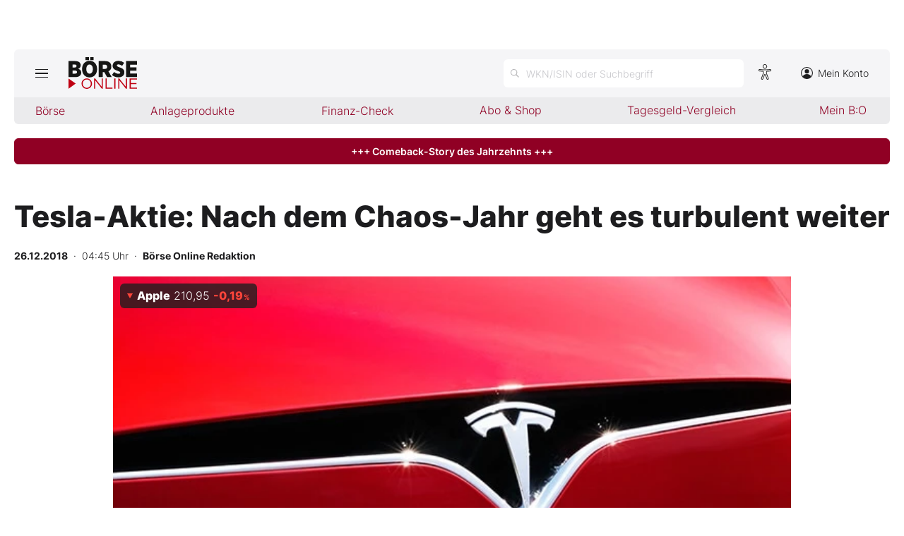

--- FILE ---
content_type: text/html; charset=utf-8
request_url: https://www.boerse-online.de/aktien/US0378331005/performance?s=true
body_size: -65
content:

    <tr class="stocktable-item down">
        <th scope="row">
            1W
        </th>
        <td>&nbsp;</td>
        <td class="stocktable-item-percent">
            -4,99&thinsp;<span>%</span>
        </td>
    </tr>
    <tr class="stocktable-item down">
        <th scope="row">
            1M
        </th>
        <td>&nbsp;</td>
        <td class="stocktable-item-percent">
            -8,22&thinsp;<span>%</span>
        </td>
    </tr>
    <tr class="stocktable-item down">
        <th scope="row">
            1J
        </th>
        <td>&nbsp;</td>
        <td class="stocktable-item-percent">
            -1,20&thinsp;<span>%</span>
        </td>
    </tr>
